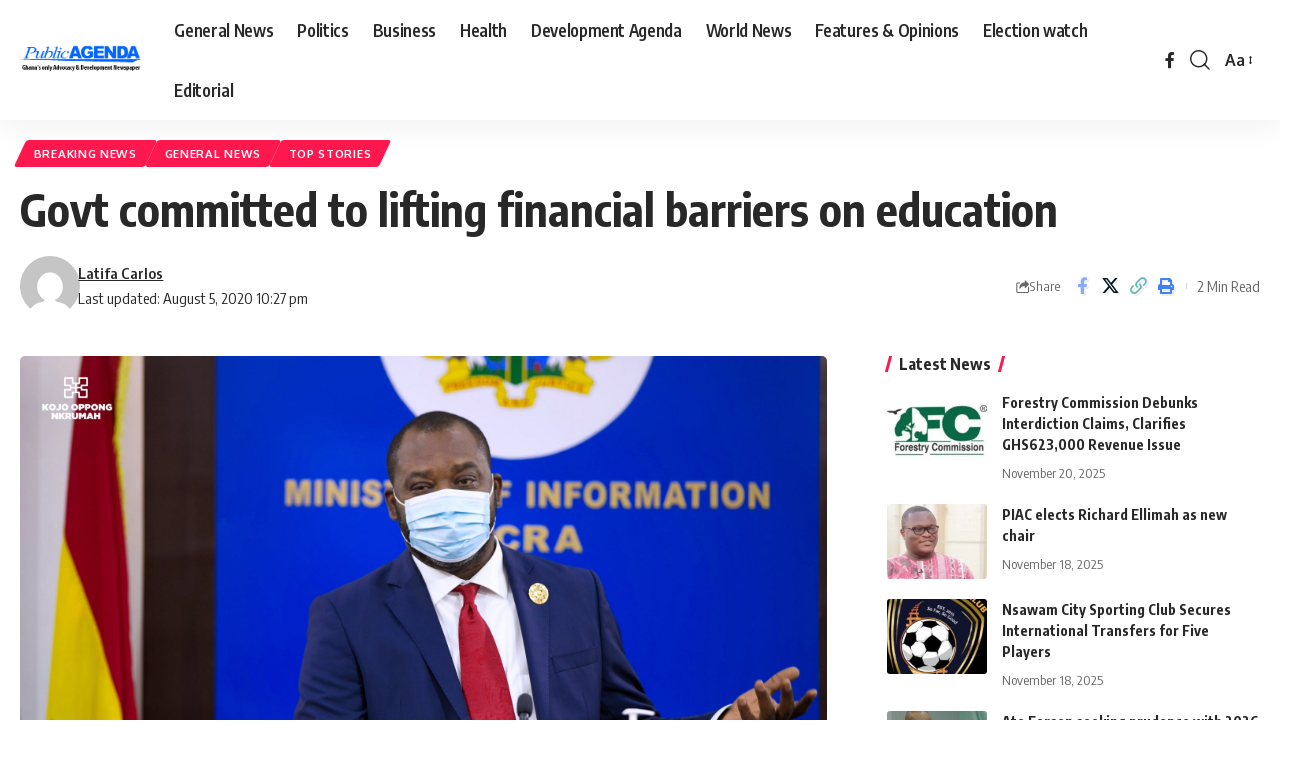

--- FILE ---
content_type: text/html; charset=UTF-8
request_url: https://www.publicagenda.news/govt-committed-to-lifting-financial-barriers-on-education/
body_size: 15636
content:
<!DOCTYPE html>
<html lang="en-US">
<head>
    <meta charset="UTF-8" />
    <meta http-equiv="X-UA-Compatible" content="IE=edge" />
	<meta name="viewport" content="width=device-width, initial-scale=1.0" />
    <link rel="profile" href="https://gmpg.org/xfn/11" />
	<title>Govt committed to lifting financial barriers on education &#8211; Public Agenda NewsPaper</title>
<meta name='robots' content='max-image-preview:large' />
	<style>img:is([sizes="auto" i], [sizes^="auto," i]) { contain-intrinsic-size: 3000px 1500px }</style>
	<link rel="preconnect" href="https://fonts.gstatic.com" crossorigin><link rel="preload" as="style" onload="this.onload=null;this.rel='stylesheet'" id="rb-preload-gfonts" href="https://fonts.googleapis.com/css?family=Oxygen%3A400%2C700%7CEncode+Sans+Condensed%3A400%2C500%2C600%2C700%2C800&amp;display=swap" crossorigin><noscript><link rel="stylesheet" href="https://fonts.googleapis.com/css?family=Oxygen%3A400%2C700%7CEncode+Sans+Condensed%3A400%2C500%2C600%2C700%2C800&amp;display=swap"></noscript><link rel='dns-prefetch' href='//www.googletagmanager.com' />
<link rel="alternate" type="application/rss+xml" title="Public Agenda NewsPaper &raquo; Feed" href="https://www.publicagenda.news/feed/" />
<link rel="alternate" type="application/rss+xml" title="Public Agenda NewsPaper &raquo; Comments Feed" href="https://www.publicagenda.news/comments/feed/" />
<meta name="description" content="Dr. Matthew Opoku Prempeh, Minister of Education has reiterated the government's resolve to lift financial barriers on education to increase access. He said the government was determined to ensure that every Ghanaian child achieved the dream of attaining higher levels of education to enable him or her to contribute effectively to national"><script type="application/ld+json">{
    "@context": "https://schema.org",
    "@type": "Organization",
    "legalName": "Public Agenda NewsPaper",
    "url": "https://www.publicagenda.news/",
    "logo": "https://www.publicagenda.news/wp-content/uploads/2017/06/logo-1.png",
    "sameAs": [
        "https://web.facebook.com/publicagendanewspaper"
    ]
}</script>
<script>
window._wpemojiSettings = {"baseUrl":"https:\/\/s.w.org\/images\/core\/emoji\/16.0.1\/72x72\/","ext":".png","svgUrl":"https:\/\/s.w.org\/images\/core\/emoji\/16.0.1\/svg\/","svgExt":".svg","source":{"concatemoji":"https:\/\/www.publicagenda.news\/wp-includes\/js\/wp-emoji-release.min.js?ver=9f41168e6244502289f0d0f1be934998"}};
/*! This file is auto-generated */
!function(s,n){var o,i,e;function c(e){try{var t={supportTests:e,timestamp:(new Date).valueOf()};sessionStorage.setItem(o,JSON.stringify(t))}catch(e){}}function p(e,t,n){e.clearRect(0,0,e.canvas.width,e.canvas.height),e.fillText(t,0,0);var t=new Uint32Array(e.getImageData(0,0,e.canvas.width,e.canvas.height).data),a=(e.clearRect(0,0,e.canvas.width,e.canvas.height),e.fillText(n,0,0),new Uint32Array(e.getImageData(0,0,e.canvas.width,e.canvas.height).data));return t.every(function(e,t){return e===a[t]})}function u(e,t){e.clearRect(0,0,e.canvas.width,e.canvas.height),e.fillText(t,0,0);for(var n=e.getImageData(16,16,1,1),a=0;a<n.data.length;a++)if(0!==n.data[a])return!1;return!0}function f(e,t,n,a){switch(t){case"flag":return n(e,"\ud83c\udff3\ufe0f\u200d\u26a7\ufe0f","\ud83c\udff3\ufe0f\u200b\u26a7\ufe0f")?!1:!n(e,"\ud83c\udde8\ud83c\uddf6","\ud83c\udde8\u200b\ud83c\uddf6")&&!n(e,"\ud83c\udff4\udb40\udc67\udb40\udc62\udb40\udc65\udb40\udc6e\udb40\udc67\udb40\udc7f","\ud83c\udff4\u200b\udb40\udc67\u200b\udb40\udc62\u200b\udb40\udc65\u200b\udb40\udc6e\u200b\udb40\udc67\u200b\udb40\udc7f");case"emoji":return!a(e,"\ud83e\udedf")}return!1}function g(e,t,n,a){var r="undefined"!=typeof WorkerGlobalScope&&self instanceof WorkerGlobalScope?new OffscreenCanvas(300,150):s.createElement("canvas"),o=r.getContext("2d",{willReadFrequently:!0}),i=(o.textBaseline="top",o.font="600 32px Arial",{});return e.forEach(function(e){i[e]=t(o,e,n,a)}),i}function t(e){var t=s.createElement("script");t.src=e,t.defer=!0,s.head.appendChild(t)}"undefined"!=typeof Promise&&(o="wpEmojiSettingsSupports",i=["flag","emoji"],n.supports={everything:!0,everythingExceptFlag:!0},e=new Promise(function(e){s.addEventListener("DOMContentLoaded",e,{once:!0})}),new Promise(function(t){var n=function(){try{var e=JSON.parse(sessionStorage.getItem(o));if("object"==typeof e&&"number"==typeof e.timestamp&&(new Date).valueOf()<e.timestamp+604800&&"object"==typeof e.supportTests)return e.supportTests}catch(e){}return null}();if(!n){if("undefined"!=typeof Worker&&"undefined"!=typeof OffscreenCanvas&&"undefined"!=typeof URL&&URL.createObjectURL&&"undefined"!=typeof Blob)try{var e="postMessage("+g.toString()+"("+[JSON.stringify(i),f.toString(),p.toString(),u.toString()].join(",")+"));",a=new Blob([e],{type:"text/javascript"}),r=new Worker(URL.createObjectURL(a),{name:"wpTestEmojiSupports"});return void(r.onmessage=function(e){c(n=e.data),r.terminate(),t(n)})}catch(e){}c(n=g(i,f,p,u))}t(n)}).then(function(e){for(var t in e)n.supports[t]=e[t],n.supports.everything=n.supports.everything&&n.supports[t],"flag"!==t&&(n.supports.everythingExceptFlag=n.supports.everythingExceptFlag&&n.supports[t]);n.supports.everythingExceptFlag=n.supports.everythingExceptFlag&&!n.supports.flag,n.DOMReady=!1,n.readyCallback=function(){n.DOMReady=!0}}).then(function(){return e}).then(function(){var e;n.supports.everything||(n.readyCallback(),(e=n.source||{}).concatemoji?t(e.concatemoji):e.wpemoji&&e.twemoji&&(t(e.twemoji),t(e.wpemoji)))}))}((window,document),window._wpemojiSettings);
</script>
<style id='wp-emoji-styles-inline-css'>

	img.wp-smiley, img.emoji {
		display: inline !important;
		border: none !important;
		box-shadow: none !important;
		height: 1em !important;
		width: 1em !important;
		margin: 0 0.07em !important;
		vertical-align: -0.1em !important;
		background: none !important;
		padding: 0 !important;
	}
</style>
<link rel='stylesheet' id='wp-block-library-css' href='https://www.publicagenda.news/wp-includes/css/dist/block-library/style.min.css?ver=9f41168e6244502289f0d0f1be934998' media='all' />
<style id='classic-theme-styles-inline-css'>
/*! This file is auto-generated */
.wp-block-button__link{color:#fff;background-color:#32373c;border-radius:9999px;box-shadow:none;text-decoration:none;padding:calc(.667em + 2px) calc(1.333em + 2px);font-size:1.125em}.wp-block-file__button{background:#32373c;color:#fff;text-decoration:none}
</style>
<style id='global-styles-inline-css'>
:root{--wp--preset--aspect-ratio--square: 1;--wp--preset--aspect-ratio--4-3: 4/3;--wp--preset--aspect-ratio--3-4: 3/4;--wp--preset--aspect-ratio--3-2: 3/2;--wp--preset--aspect-ratio--2-3: 2/3;--wp--preset--aspect-ratio--16-9: 16/9;--wp--preset--aspect-ratio--9-16: 9/16;--wp--preset--color--black: #000000;--wp--preset--color--cyan-bluish-gray: #abb8c3;--wp--preset--color--white: #ffffff;--wp--preset--color--pale-pink: #f78da7;--wp--preset--color--vivid-red: #cf2e2e;--wp--preset--color--luminous-vivid-orange: #ff6900;--wp--preset--color--luminous-vivid-amber: #fcb900;--wp--preset--color--light-green-cyan: #7bdcb5;--wp--preset--color--vivid-green-cyan: #00d084;--wp--preset--color--pale-cyan-blue: #8ed1fc;--wp--preset--color--vivid-cyan-blue: #0693e3;--wp--preset--color--vivid-purple: #9b51e0;--wp--preset--gradient--vivid-cyan-blue-to-vivid-purple: linear-gradient(135deg,rgba(6,147,227,1) 0%,rgb(155,81,224) 100%);--wp--preset--gradient--light-green-cyan-to-vivid-green-cyan: linear-gradient(135deg,rgb(122,220,180) 0%,rgb(0,208,130) 100%);--wp--preset--gradient--luminous-vivid-amber-to-luminous-vivid-orange: linear-gradient(135deg,rgba(252,185,0,1) 0%,rgba(255,105,0,1) 100%);--wp--preset--gradient--luminous-vivid-orange-to-vivid-red: linear-gradient(135deg,rgba(255,105,0,1) 0%,rgb(207,46,46) 100%);--wp--preset--gradient--very-light-gray-to-cyan-bluish-gray: linear-gradient(135deg,rgb(238,238,238) 0%,rgb(169,184,195) 100%);--wp--preset--gradient--cool-to-warm-spectrum: linear-gradient(135deg,rgb(74,234,220) 0%,rgb(151,120,209) 20%,rgb(207,42,186) 40%,rgb(238,44,130) 60%,rgb(251,105,98) 80%,rgb(254,248,76) 100%);--wp--preset--gradient--blush-light-purple: linear-gradient(135deg,rgb(255,206,236) 0%,rgb(152,150,240) 100%);--wp--preset--gradient--blush-bordeaux: linear-gradient(135deg,rgb(254,205,165) 0%,rgb(254,45,45) 50%,rgb(107,0,62) 100%);--wp--preset--gradient--luminous-dusk: linear-gradient(135deg,rgb(255,203,112) 0%,rgb(199,81,192) 50%,rgb(65,88,208) 100%);--wp--preset--gradient--pale-ocean: linear-gradient(135deg,rgb(255,245,203) 0%,rgb(182,227,212) 50%,rgb(51,167,181) 100%);--wp--preset--gradient--electric-grass: linear-gradient(135deg,rgb(202,248,128) 0%,rgb(113,206,126) 100%);--wp--preset--gradient--midnight: linear-gradient(135deg,rgb(2,3,129) 0%,rgb(40,116,252) 100%);--wp--preset--font-size--small: 13px;--wp--preset--font-size--medium: 20px;--wp--preset--font-size--large: 36px;--wp--preset--font-size--x-large: 42px;--wp--preset--spacing--20: 0.44rem;--wp--preset--spacing--30: 0.67rem;--wp--preset--spacing--40: 1rem;--wp--preset--spacing--50: 1.5rem;--wp--preset--spacing--60: 2.25rem;--wp--preset--spacing--70: 3.38rem;--wp--preset--spacing--80: 5.06rem;--wp--preset--shadow--natural: 6px 6px 9px rgba(0, 0, 0, 0.2);--wp--preset--shadow--deep: 12px 12px 50px rgba(0, 0, 0, 0.4);--wp--preset--shadow--sharp: 6px 6px 0px rgba(0, 0, 0, 0.2);--wp--preset--shadow--outlined: 6px 6px 0px -3px rgba(255, 255, 255, 1), 6px 6px rgba(0, 0, 0, 1);--wp--preset--shadow--crisp: 6px 6px 0px rgba(0, 0, 0, 1);}:where(.is-layout-flex){gap: 0.5em;}:where(.is-layout-grid){gap: 0.5em;}body .is-layout-flex{display: flex;}.is-layout-flex{flex-wrap: wrap;align-items: center;}.is-layout-flex > :is(*, div){margin: 0;}body .is-layout-grid{display: grid;}.is-layout-grid > :is(*, div){margin: 0;}:where(.wp-block-columns.is-layout-flex){gap: 2em;}:where(.wp-block-columns.is-layout-grid){gap: 2em;}:where(.wp-block-post-template.is-layout-flex){gap: 1.25em;}:where(.wp-block-post-template.is-layout-grid){gap: 1.25em;}.has-black-color{color: var(--wp--preset--color--black) !important;}.has-cyan-bluish-gray-color{color: var(--wp--preset--color--cyan-bluish-gray) !important;}.has-white-color{color: var(--wp--preset--color--white) !important;}.has-pale-pink-color{color: var(--wp--preset--color--pale-pink) !important;}.has-vivid-red-color{color: var(--wp--preset--color--vivid-red) !important;}.has-luminous-vivid-orange-color{color: var(--wp--preset--color--luminous-vivid-orange) !important;}.has-luminous-vivid-amber-color{color: var(--wp--preset--color--luminous-vivid-amber) !important;}.has-light-green-cyan-color{color: var(--wp--preset--color--light-green-cyan) !important;}.has-vivid-green-cyan-color{color: var(--wp--preset--color--vivid-green-cyan) !important;}.has-pale-cyan-blue-color{color: var(--wp--preset--color--pale-cyan-blue) !important;}.has-vivid-cyan-blue-color{color: var(--wp--preset--color--vivid-cyan-blue) !important;}.has-vivid-purple-color{color: var(--wp--preset--color--vivid-purple) !important;}.has-black-background-color{background-color: var(--wp--preset--color--black) !important;}.has-cyan-bluish-gray-background-color{background-color: var(--wp--preset--color--cyan-bluish-gray) !important;}.has-white-background-color{background-color: var(--wp--preset--color--white) !important;}.has-pale-pink-background-color{background-color: var(--wp--preset--color--pale-pink) !important;}.has-vivid-red-background-color{background-color: var(--wp--preset--color--vivid-red) !important;}.has-luminous-vivid-orange-background-color{background-color: var(--wp--preset--color--luminous-vivid-orange) !important;}.has-luminous-vivid-amber-background-color{background-color: var(--wp--preset--color--luminous-vivid-amber) !important;}.has-light-green-cyan-background-color{background-color: var(--wp--preset--color--light-green-cyan) !important;}.has-vivid-green-cyan-background-color{background-color: var(--wp--preset--color--vivid-green-cyan) !important;}.has-pale-cyan-blue-background-color{background-color: var(--wp--preset--color--pale-cyan-blue) !important;}.has-vivid-cyan-blue-background-color{background-color: var(--wp--preset--color--vivid-cyan-blue) !important;}.has-vivid-purple-background-color{background-color: var(--wp--preset--color--vivid-purple) !important;}.has-black-border-color{border-color: var(--wp--preset--color--black) !important;}.has-cyan-bluish-gray-border-color{border-color: var(--wp--preset--color--cyan-bluish-gray) !important;}.has-white-border-color{border-color: var(--wp--preset--color--white) !important;}.has-pale-pink-border-color{border-color: var(--wp--preset--color--pale-pink) !important;}.has-vivid-red-border-color{border-color: var(--wp--preset--color--vivid-red) !important;}.has-luminous-vivid-orange-border-color{border-color: var(--wp--preset--color--luminous-vivid-orange) !important;}.has-luminous-vivid-amber-border-color{border-color: var(--wp--preset--color--luminous-vivid-amber) !important;}.has-light-green-cyan-border-color{border-color: var(--wp--preset--color--light-green-cyan) !important;}.has-vivid-green-cyan-border-color{border-color: var(--wp--preset--color--vivid-green-cyan) !important;}.has-pale-cyan-blue-border-color{border-color: var(--wp--preset--color--pale-cyan-blue) !important;}.has-vivid-cyan-blue-border-color{border-color: var(--wp--preset--color--vivid-cyan-blue) !important;}.has-vivid-purple-border-color{border-color: var(--wp--preset--color--vivid-purple) !important;}.has-vivid-cyan-blue-to-vivid-purple-gradient-background{background: var(--wp--preset--gradient--vivid-cyan-blue-to-vivid-purple) !important;}.has-light-green-cyan-to-vivid-green-cyan-gradient-background{background: var(--wp--preset--gradient--light-green-cyan-to-vivid-green-cyan) !important;}.has-luminous-vivid-amber-to-luminous-vivid-orange-gradient-background{background: var(--wp--preset--gradient--luminous-vivid-amber-to-luminous-vivid-orange) !important;}.has-luminous-vivid-orange-to-vivid-red-gradient-background{background: var(--wp--preset--gradient--luminous-vivid-orange-to-vivid-red) !important;}.has-very-light-gray-to-cyan-bluish-gray-gradient-background{background: var(--wp--preset--gradient--very-light-gray-to-cyan-bluish-gray) !important;}.has-cool-to-warm-spectrum-gradient-background{background: var(--wp--preset--gradient--cool-to-warm-spectrum) !important;}.has-blush-light-purple-gradient-background{background: var(--wp--preset--gradient--blush-light-purple) !important;}.has-blush-bordeaux-gradient-background{background: var(--wp--preset--gradient--blush-bordeaux) !important;}.has-luminous-dusk-gradient-background{background: var(--wp--preset--gradient--luminous-dusk) !important;}.has-pale-ocean-gradient-background{background: var(--wp--preset--gradient--pale-ocean) !important;}.has-electric-grass-gradient-background{background: var(--wp--preset--gradient--electric-grass) !important;}.has-midnight-gradient-background{background: var(--wp--preset--gradient--midnight) !important;}.has-small-font-size{font-size: var(--wp--preset--font-size--small) !important;}.has-medium-font-size{font-size: var(--wp--preset--font-size--medium) !important;}.has-large-font-size{font-size: var(--wp--preset--font-size--large) !important;}.has-x-large-font-size{font-size: var(--wp--preset--font-size--x-large) !important;}
:where(.wp-block-post-template.is-layout-flex){gap: 1.25em;}:where(.wp-block-post-template.is-layout-grid){gap: 1.25em;}
:where(.wp-block-columns.is-layout-flex){gap: 2em;}:where(.wp-block-columns.is-layout-grid){gap: 2em;}
:root :where(.wp-block-pullquote){font-size: 1.5em;line-height: 1.6;}
</style>
<link rel='stylesheet' id='foxiz-elements-css' href='https://www.publicagenda.news/wp-content/plugins/foxiz-core/lib/foxiz-elements/public/style.css?ver=2.0' media='all' />

<link rel='stylesheet' id='foxiz-main-css' href='https://www.publicagenda.news/wp-content/themes/foxiz/assets/css/main.css?ver=2.6.1' media='all' />
<style id='foxiz-main-inline-css'>
[data-theme="dark"].is-hd-4 {--nav-bg: #191c20;--nav-bg-from: #191c20;--nav-bg-to: #191c20;}[data-theme="dark"].is-hd-5, [data-theme="dark"].is-hd-5:not(.sticky-on) {--nav-bg: #191c20;--nav-bg-from: #191c20;--nav-bg-to: #191c20;}:root {--topad-spacing :15px;--hyperlink-line-color :var(--g-color);--s-content-width : 760px;--max-width-wo-sb : 840px;--s10-feat-ratio :45%;--s11-feat-ratio :45%;--login-popup-w : 350px;}.search-header:before { background-repeat : no-repeat;background-size : cover;background-attachment : scroll;background-position : center center;}[data-theme="dark"] .search-header:before { background-repeat : no-repeat;background-size : cover;background-attachment : scroll;background-position : center center;}.footer-has-bg { background-color : #88888812;}#amp-mobile-version-switcher { display: none; }
</style>
<link rel='stylesheet' id='foxiz-print-css' href='https://www.publicagenda.news/wp-content/themes/foxiz/assets/css/print.css?ver=2.6.1' media='all' />
<link rel='stylesheet' id='foxiz-style-css' href='https://www.publicagenda.news/wp-content/themes/foxiz/style.css?ver=2.6.1' media='all' />
<script src="https://www.publicagenda.news/wp-includes/js/jquery/jquery.min.js?ver=3.7.1" id="jquery-core-js"></script>
<script src="https://www.publicagenda.news/wp-includes/js/jquery/jquery-migrate.min.js?ver=3.4.1" id="jquery-migrate-js"></script>

<!-- Google tag (gtag.js) snippet added by Site Kit -->
<!-- Google Analytics snippet added by Site Kit -->
<script src="https://www.googletagmanager.com/gtag/js?id=GT-WB73BLP5" id="google_gtagjs-js" async></script>
<script id="google_gtagjs-js-after">
window.dataLayer = window.dataLayer || [];function gtag(){dataLayer.push(arguments);}
gtag("set","linker",{"domains":["www.publicagenda.news"]});
gtag("js", new Date());
gtag("set", "developer_id.dZTNiMT", true);
gtag("config", "GT-WB73BLP5");
 window._googlesitekit = window._googlesitekit || {}; window._googlesitekit.throttledEvents = []; window._googlesitekit.gtagEvent = (name, data) => { var key = JSON.stringify( { name, data } ); if ( !! window._googlesitekit.throttledEvents[ key ] ) { return; } window._googlesitekit.throttledEvents[ key ] = true; setTimeout( () => { delete window._googlesitekit.throttledEvents[ key ]; }, 5 ); gtag( "event", name, { ...data, event_source: "site-kit" } ); };
</script>
<link rel="preload" href="https://www.publicagenda.news/wp-content/themes/foxiz/assets/fonts/icons.woff2?ver=2.5.0" as="font" type="font/woff2" crossorigin="anonymous"> <link rel="https://api.w.org/" href="https://www.publicagenda.news/wp-json/" /><link rel="alternate" title="JSON" type="application/json" href="https://www.publicagenda.news/wp-json/wp/v2/posts/8338" /><link rel="EditURI" type="application/rsd+xml" title="RSD" href="https://www.publicagenda.news/xmlrpc.php?rsd" />

<link rel="canonical" href="https://www.publicagenda.news/govt-committed-to-lifting-financial-barriers-on-education/" />
<link rel='shortlink' href='https://www.publicagenda.news/?p=8338' />
<link rel="alternate" title="oEmbed (JSON)" type="application/json+oembed" href="https://www.publicagenda.news/wp-json/oembed/1.0/embed?url=https%3A%2F%2Fwww.publicagenda.news%2Fgovt-committed-to-lifting-financial-barriers-on-education%2F" />
<link rel="alternate" title="oEmbed (XML)" type="text/xml+oembed" href="https://www.publicagenda.news/wp-json/oembed/1.0/embed?url=https%3A%2F%2Fwww.publicagenda.news%2Fgovt-committed-to-lifting-financial-barriers-on-education%2F&#038;format=xml" />
<meta name="generator" content="Site Kit by Google 1.166.0" />
<!-- Google AdSense meta tags added by Site Kit -->
<meta name="google-adsense-platform-account" content="ca-host-pub-2644536267352236">
<meta name="google-adsense-platform-domain" content="sitekit.withgoogle.com">
<!-- End Google AdSense meta tags added by Site Kit -->
<meta name="generator" content="Elementor 3.33.2; features: e_font_icon_svg, additional_custom_breakpoints; settings: css_print_method-external, google_font-enabled, font_display-swap">
<script type="application/ld+json">{
    "@context": "https://schema.org",
    "@type": "WebSite",
    "@id": "https://www.publicagenda.news/#website",
    "url": "https://www.publicagenda.news/",
    "name": "Public Agenda NewsPaper",
    "potentialAction": {
        "@type": "SearchAction",
        "target": "https://www.publicagenda.news/?s={search_term_string}",
        "query-input": "required name=search_term_string"
    }
}</script>
			<style>
				.e-con.e-parent:nth-of-type(n+4):not(.e-lazyloaded):not(.e-no-lazyload),
				.e-con.e-parent:nth-of-type(n+4):not(.e-lazyloaded):not(.e-no-lazyload) * {
					background-image: none !important;
				}
				@media screen and (max-height: 1024px) {
					.e-con.e-parent:nth-of-type(n+3):not(.e-lazyloaded):not(.e-no-lazyload),
					.e-con.e-parent:nth-of-type(n+3):not(.e-lazyloaded):not(.e-no-lazyload) * {
						background-image: none !important;
					}
				}
				@media screen and (max-height: 640px) {
					.e-con.e-parent:nth-of-type(n+2):not(.e-lazyloaded):not(.e-no-lazyload),
					.e-con.e-parent:nth-of-type(n+2):not(.e-lazyloaded):not(.e-no-lazyload) * {
						background-image: none !important;
					}
				}
			</style>
			<script type="application/ld+json">{
    "@context": "https://schema.org",
    "@type": "Article",
    "headline": "Govt committed to lifting financial barriers on education",
    "description": "Dr. Matthew Opoku Prempeh, Minister of Education has reiterated the government's resolve to lift financial barriers on education to increase access. He said the government was determined to ensure that every Ghanaian child achieved the dream of attaining higher levels of education to enable him or her to contribute effectively to national",
    "mainEntityOfPage": {
        "@type": "WebPage",
        "@id": "https://www.publicagenda.news/govt-committed-to-lifting-financial-barriers-on-education/"
    },
    "author": {
        "@type": "Person",
        "name": "Latifa Carlos",
        "url": "https://www.publicagenda.news/author/latifa/"
    },
    "publisher": {
        "@type": "Organization",
        "name": "Public Agenda NewsPaper",
        "url": "https://www.publicagenda.news/",
        "logo": {
            "@type": "ImageObject",
            "url": "https://www.publicagenda.news/wp-content/uploads/2017/06/logo-1.png"
        }
    },
    "dateModified": "2020-08-05T22:27:12+00:00",
    "datePublished": "2020-08-05T22:27:09+00:00",
    "image": {
        "@type": "ImageObject",
        "url": "https://www.publicagenda.news/wp-content/uploads/2020/08/Dr-Matthew-Opoku-Prempeh-Edu.-Minister.jpg",
        "width": "2048",
        "height": "1462"
    },
    "commentCount": 0,
    "articleSection": [
        "Breaking News",
        "General News",
        "top stories"
    ]
}</script>
<meta property="og:description" content="Dr. Matthew Opoku Prempeh, Minister of Education has reiterated the government&#039;s resolve to lift financial barriers on education to increase access. He said the government was determined to ensure …"/>
<meta property="og:site_name" content="Public Agenda NewsPaper"/>
<meta property="og:locale" content="en-US"/>
<meta property="fb:facebook_app_id" content=""/>
<meta property="og:type" content="article"/>
<meta property="og:title" content="Govt committed to lifting financial barriers on education"/>
<meta property="og:url" content="https://www.publicagenda.news/govt-committed-to-lifting-financial-barriers-on-education/"/>
<meta property="og:image" content="https://www.publicagenda.news/wp-content/uploads/2020/08/Dr-Matthew-Opoku-Prempeh-Edu.-Minister.jpg"/>
<meta property="og:image:width" content="2048"/>
<meta property="og:image:height" content="1462"/>
<meta property="og:image:alt" content="Dr Matthew Opoku-Prempeh, Edu. Minister"/>
<meta property="article:published_time" content="2020-08-05T22:27:09+00:00"/>
<meta property="article:modified_time" content="2020-08-05T22:27:12+00:00"/>
<meta name="author" content="Latifa Carlos"/>
<meta name="twitter:card" content="summary_large_image"/>
<meta name="twitter:creator" content="@"/>
<meta name="twitter:label1" content="Written by"/>
<meta name="twitter:data1" content="Latifa Carlos"/>
<meta name="twitter:label2" content="Est. reading time"/>
<meta name="twitter:data2" content="2 minutes"/>
<meta property="og:image:secure_url" content="https://www.publicagenda.news/wp-content/uploads/2020/08/Dr-Matthew-Opoku-Prempeh-Edu.-Minister.jpg"/>
<link rel="icon" href="https://www.publicagenda.news/wp-content/uploads/2023/09/FAV.png" sizes="32x32" />
<link rel="icon" href="https://www.publicagenda.news/wp-content/uploads/2023/09/FAV.png" sizes="192x192" />
<link rel="apple-touch-icon" href="https://www.publicagenda.news/wp-content/uploads/2023/09/FAV.png" />
<meta name="msapplication-TileImage" content="https://www.publicagenda.news/wp-content/uploads/2023/09/FAV.png" />
</head>
<body class="wp-singular post-template-default single single-post postid-8338 single-format-standard wp-embed-responsive wp-theme-foxiz personalized-all elementor-default elementor-kit-13333 menu-ani-1 hover-ani-1 btn-ani-1 btn-transform-1 is-rm-1 lmeta-dot loader-1 dark-sw-1 is-hd-1 is-standard-1 is-backtop none-m-backtop  is-mstick is-smart-sticky" data-theme="default">
<div class="site-outer">
			<div id="site-header" class="header-wrap rb-section header-set-1 header-1 header-wrapper style-shadow has-quick-menu">
					<div class="reading-indicator"><span id="reading-progress"></span></div>
					<div id="navbar-outer" class="navbar-outer">
				<div id="sticky-holder" class="sticky-holder">
					<div class="navbar-wrap">
						<div class="rb-container edge-padding">
							<div class="navbar-inner">
								<div class="navbar-left">
											<div class="logo-wrap is-image-logo site-branding">
			<a href="https://www.publicagenda.news/" class="logo" title="Public Agenda NewsPaper">
				<img class="logo-default" data-mode="default" height="147" width="300" src="https://www.publicagenda.news/wp-content/uploads/2017/06/logo-1.png" alt="Public Agenda NewsPaper" decoding="async" loading="eager"><img class="logo-dark" data-mode="dark" height="147" width="300" src="https://www.publicagenda.news/wp-content/uploads/2017/06/logo-1.png" alt="Public Agenda NewsPaper" decoding="async" loading="eager">			</a>
		</div>
				<nav id="site-navigation" class="main-menu-wrap" aria-label="main menu"><ul id="menu-main-menu-1" class="main-menu rb-menu large-menu" itemscope itemtype="https://www.schema.org/SiteNavigationElement"><li class="menu-item menu-item-type-taxonomy menu-item-object-category current-post-ancestor current-menu-parent current-post-parent menu-item-13442"><a href="https://www.publicagenda.news/category/general-news/"><span>General News</span></a></li>
<li class="menu-item menu-item-type-taxonomy menu-item-object-category menu-item-13449"><a href="https://www.publicagenda.news/category/politics/"><span>Politics</span></a></li>
<li class="menu-item menu-item-type-taxonomy menu-item-object-category menu-item-13444"><a href="https://www.publicagenda.news/category/business/"><span>Business</span></a></li>
<li class="menu-item menu-item-type-taxonomy menu-item-object-category menu-item-13446"><a href="https://www.publicagenda.news/category/health/"><span>Health</span></a></li>
<li class="menu-item menu-item-type-taxonomy menu-item-object-category menu-item-13443"><a href="https://www.publicagenda.news/category/development-agenda/"><span>Development Agenda</span></a></li>
<li class="menu-item menu-item-type-taxonomy menu-item-object-category menu-item-13445"><a href="https://www.publicagenda.news/category/world-news/"><span>World News</span></a></li>
<li class="menu-item menu-item-type-taxonomy menu-item-object-category menu-item-13447"><a href="https://www.publicagenda.news/category/features-opinions/"><span>Features &amp; Opinions</span></a></li>
<li class="menu-item menu-item-type-taxonomy menu-item-object-category menu-item-13448"><a href="https://www.publicagenda.news/category/election-watch/"><span>Election watch</span></a></li>
<li class="menu-item menu-item-type-taxonomy menu-item-object-category menu-item-13503"><a href="https://www.publicagenda.news/category/editorial/"><span>Editorial</span></a></li>
</ul></nav>
										</div>
								<div class="navbar-right">
												<div class="header-social-list wnav-holder"><a class="social-link-facebook" aria-label="Facebook" data-title="Facebook" href="https://web.facebook.com/publicagendanewspaper" target="_blank" rel="noopener nofollow"><i class="rbi rbi-facebook" aria-hidden="true"></i></a></div>
				<div class="wnav-holder w-header-search header-dropdown-outer">
			<a href="#" data-title="Search" class="icon-holder header-element search-btn search-trigger" aria-label="search">
				<i class="rbi rbi-search wnav-icon" aria-hidden="true"></i>							</a>
							<div class="header-dropdown">
					<div class="header-search-form is-icon-layout">
						<form method="get" action="https://www.publicagenda.news/" class="rb-search-form"  data-search="post" data-limit="0" data-follow="0" data-tax="category" data-dsource="0"  data-ptype=""><div class="search-form-inner"><span class="search-icon"><i class="rbi rbi-search" aria-hidden="true"></i></span><span class="search-text"><input type="text" class="field" placeholder="Search Headlines, News..." value="" name="s"/></span><span class="rb-search-submit"><input type="submit" value="Search"/><i class="rbi rbi-cright" aria-hidden="true"></i></span></div></form>					</div>
				</div>
					</div>
				<div class="wnav-holder font-resizer">
			<a href="#" class="font-resizer-trigger" data-title="Font Resizer"><span class="screen-reader-text">Font Resizer</span><strong>Aa</strong></a>
		</div>
										</div>
							</div>
						</div>
					</div>
							<div id="header-mobile" class="header-mobile mh-style-shadow">
		<div class="header-mobile-wrap">
						<div class="mbnav edge-padding">
			<div class="navbar-left">
						<div class="mobile-toggle-wrap">
							<a href="#" class="mobile-menu-trigger" aria-label="mobile trigger">		<span class="burger-icon"><span></span><span></span><span></span></span>
	</a>
					</div>
			<div class="mobile-logo-wrap is-image-logo site-branding">
			<a href="https://www.publicagenda.news/" title="Public Agenda NewsPaper">
				<img class="logo-default" data-mode="default" height="116" width="400" src="https://www.publicagenda.news/wp-content/uploads/2023/09/public-agenda-logo.png" alt="Public Agenda NewsPaper" decoding="async" loading="eager"><img class="logo-dark" data-mode="dark" height="116" width="400" src="https://www.publicagenda.news/wp-content/uploads/2023/09/public-agenda-logo.png" alt="Public Agenda NewsPaper" decoding="async" loading="eager">			</a>
		</div>
					</div>
			<div class="navbar-right">
						<a href="#" class="mobile-menu-trigger mobile-search-icon" aria-label="search"><i class="rbi rbi-search wnav-icon" aria-hidden="true"></i></a>
			<div class="wnav-holder font-resizer">
			<a href="#" class="font-resizer-trigger" data-title="Font Resizer"><span class="screen-reader-text">Font Resizer</span><strong>Aa</strong></a>
		</div>
					</div>
		</div>
	<div class="mobile-qview"><ul id="menu-main-menu-2" class="mobile-qview-inner"><li class="menu-item menu-item-type-taxonomy menu-item-object-category current-post-ancestor current-menu-parent current-post-parent menu-item-13442"><a href="https://www.publicagenda.news/category/general-news/"><span>General News</span></a></li>
<li class="menu-item menu-item-type-taxonomy menu-item-object-category menu-item-13449"><a href="https://www.publicagenda.news/category/politics/"><span>Politics</span></a></li>
<li class="menu-item menu-item-type-taxonomy menu-item-object-category menu-item-13444"><a href="https://www.publicagenda.news/category/business/"><span>Business</span></a></li>
<li class="menu-item menu-item-type-taxonomy menu-item-object-category menu-item-13446"><a href="https://www.publicagenda.news/category/health/"><span>Health</span></a></li>
<li class="menu-item menu-item-type-taxonomy menu-item-object-category menu-item-13443"><a href="https://www.publicagenda.news/category/development-agenda/"><span>Development Agenda</span></a></li>
<li class="menu-item menu-item-type-taxonomy menu-item-object-category menu-item-13445"><a href="https://www.publicagenda.news/category/world-news/"><span>World News</span></a></li>
<li class="menu-item menu-item-type-taxonomy menu-item-object-category menu-item-13447"><a href="https://www.publicagenda.news/category/features-opinions/"><span>Features &amp; Opinions</span></a></li>
<li class="menu-item menu-item-type-taxonomy menu-item-object-category menu-item-13448"><a href="https://www.publicagenda.news/category/election-watch/"><span>Election watch</span></a></li>
<li class="menu-item menu-item-type-taxonomy menu-item-object-category menu-item-13503"><a href="https://www.publicagenda.news/category/editorial/"><span>Editorial</span></a></li>
</ul></div>			</div>
					<div class="mobile-collapse">
			<div class="collapse-holder">
				<div class="collapse-inner">
											<div class="mobile-search-form edge-padding">		<div class="header-search-form is-form-layout">
							<span class="h5">Search</span>
			<form method="get" action="https://www.publicagenda.news/" class="rb-search-form"  data-search="post" data-limit="0" data-follow="0" data-tax="category" data-dsource="0"  data-ptype=""><div class="search-form-inner"><span class="search-icon"><i class="rbi rbi-search" aria-hidden="true"></i></span><span class="search-text"><input type="text" class="field" placeholder="Search Headlines, News..." value="" name="s"/></span><span class="rb-search-submit"><input type="submit" value="Search"/><i class="rbi rbi-cright" aria-hidden="true"></i></span></div></form>		</div>
		</div>
										<nav class="mobile-menu-wrap edge-padding">
						<ul id="mobile-menu" class="mobile-menu"><li class="menu-item menu-item-type-taxonomy menu-item-object-category current-post-ancestor current-menu-parent current-post-parent menu-item-13442"><a href="https://www.publicagenda.news/category/general-news/"><span>General News</span></a></li>
<li class="menu-item menu-item-type-taxonomy menu-item-object-category menu-item-13449"><a href="https://www.publicagenda.news/category/politics/"><span>Politics</span></a></li>
<li class="menu-item menu-item-type-taxonomy menu-item-object-category menu-item-13444"><a href="https://www.publicagenda.news/category/business/"><span>Business</span></a></li>
<li class="menu-item menu-item-type-taxonomy menu-item-object-category menu-item-13446"><a href="https://www.publicagenda.news/category/health/"><span>Health</span></a></li>
<li class="menu-item menu-item-type-taxonomy menu-item-object-category menu-item-13443"><a href="https://www.publicagenda.news/category/development-agenda/"><span>Development Agenda</span></a></li>
<li class="menu-item menu-item-type-taxonomy menu-item-object-category menu-item-13445"><a href="https://www.publicagenda.news/category/world-news/"><span>World News</span></a></li>
<li class="menu-item menu-item-type-taxonomy menu-item-object-category menu-item-13447"><a href="https://www.publicagenda.news/category/features-opinions/"><span>Features &amp; Opinions</span></a></li>
<li class="menu-item menu-item-type-taxonomy menu-item-object-category menu-item-13448"><a href="https://www.publicagenda.news/category/election-watch/"><span>Election watch</span></a></li>
<li class="menu-item menu-item-type-taxonomy menu-item-object-category menu-item-13503"><a href="https://www.publicagenda.news/category/editorial/"><span>Editorial</span></a></li>
</ul>					</nav>
										<div class="collapse-sections">
													<div class="mobile-socials">
								<span class="mobile-social-title h6">Follow US</span>
								<a class="social-link-facebook" aria-label="Facebook" data-title="Facebook" href="https://web.facebook.com/publicagendanewspaper" target="_blank" rel="noopener nofollow"><i class="rbi rbi-facebook" aria-hidden="true"></i></a>							</div>
											</div>
									</div>
			</div>
		</div>
			</div>
					</div>
			</div>
					</div>
		    <div class="site-wrap">		<div class="single-standard-1 is-sidebar-right sticky-sidebar">
			<div class="rb-s-container edge-padding">
				<article id="post-8338" class="post-8338 post type-post status-publish format-standard has-post-thumbnail category-breaking-news category-general-news category-top-stories">				<header class="single-header">
					<div class="s-cats ecat-bg-1 ecat-size-big"><div class="p-categories"><a class="p-category category-id-1041" href="https://www.publicagenda.news/category/breaking-news/" rel="category">Breaking News</a><a class="p-category category-id-26" href="https://www.publicagenda.news/category/general-news/" rel="category">General News</a><a class="p-category category-id-1991" href="https://www.publicagenda.news/category/top-stories/" rel="category">top stories</a></div></div>		<h1 class="s-title fw-headline">Govt committed to lifting financial barriers on education</h1>
				<div class="single-meta meta-s-default yes-0">
							<div class="smeta-in">
							<a class="meta-el meta-avatar" href="https://www.publicagenda.news/author/latifa/"><img alt='Latifa Carlos' src='https://secure.gravatar.com/avatar/1e690c47c114d618e5ac9e892bff2a3721bb0ecaeafd14b4b456888f0155fd7b?s=120&#038;d=mm&#038;r=g' srcset='https://secure.gravatar.com/avatar/1e690c47c114d618e5ac9e892bff2a3721bb0ecaeafd14b4b456888f0155fd7b?s=240&#038;d=mm&#038;r=g 2x' class='avatar avatar-120 photo' height='120' width='120' decoding='async'/></a>
							<div class="smeta-sec">
													<div class="smeta-bottom meta-text">
								<time class="updated-date" datetime="2020-08-05T22:27:12+00:00">Last updated: August 5, 2020 10:27 pm</time>
							</div>
												<div class="p-meta">
							<div class="meta-inner is-meta">		<div class="meta-el">
			<a class="meta-author-url meta-author" href="https://www.publicagenda.news/author/latifa/">Latifa Carlos</a>		</div>
		</div>
						</div>
					</div>
				</div>
							<div class="smeta-extra">		<div class="t-shared-sec tooltips-n has-read-meta is-color">
			<div class="t-shared-header is-meta">
				<i class="rbi rbi-share" aria-hidden="true"></i><span class="share-label">Share</span>
			</div>
			<div class="effect-fadeout">			<a class="share-action share-trigger icon-facebook" aria-label="Share on Facebook" href="https://www.facebook.com/sharer.php?u=https%3A%2F%2Fwww.publicagenda.news%2Fgovt-committed-to-lifting-financial-barriers-on-education%2F" data-title="Facebook" rel="nofollow"><i class="rbi rbi-facebook" aria-hidden="true"></i></a>
				<a class="share-action share-trigger icon-twitter" aria-label="Share on X" href="https://twitter.com/intent/tweet?text=Govt+committed+to+lifting+financial+barriers+on+education&amp;url=https%3A%2F%2Fwww.publicagenda.news%2Fgovt-committed-to-lifting-financial-barriers-on-education%2F&amp;via=" data-title="X" rel="nofollow">
			<i class="rbi rbi-twitter" aria-hidden="true"></i></a>
					<a class="share-action icon-copy copy-trigger" aria-label="Copy Link" href="#" data-copied="Copied!" data-link="https://www.publicagenda.news/govt-committed-to-lifting-financial-barriers-on-education/" rel="nofollow" data-copy="Copy Link"><i class="rbi rbi-link-o" aria-hidden="true"></i></a>
					<a class="share-action icon-print" aria-label="Print" rel="nofollow" href="javascript:if(window.print)window.print()" data-title="Print"><i class="rbi rbi-print" aria-hidden="true"></i></a>
					<a class="share-action native-share-trigger more-icon" aria-label="More" href="#" data-link="https://www.publicagenda.news/govt-committed-to-lifting-financial-barriers-on-education/" data-ptitle="Govt committed to lifting financial barriers on education" data-title="More"  rel="nofollow"><i class="rbi rbi-more" aria-hidden="true"></i></a>
		</div>
		</div>
		<div class="single-right-meta single-time-read is-meta">		<div class="meta-el meta-read">2 Min Read</div>
		</div></div>
					</div>
						</header>
				<div class="grid-container">
					<div class="s-ct">
												<div class="s-feat-outer">
									<div class="s-feat">			<div class="featured-lightbox-trigger" data-source="https://www.publicagenda.news/wp-content/uploads/2020/08/Dr-Matthew-Opoku-Prempeh-Edu.-Minister.jpg" data-caption="Dr Matthew Opoku-Prempeh, Edu. Minister" data-attribution="">
				<img fetchpriority="high" width="860" height="614" src="https://www.publicagenda.news/wp-content/uploads/2020/08/Dr-Matthew-Opoku-Prempeh-Edu.-Minister.jpg" class="attachment-foxiz_crop_o1 size-foxiz_crop_o1 wp-post-image" alt="Dr Matthew Opoku-Prempeh, Edu. Minister" loading="eager" decoding="async" />			</div>
		</div>
		<div class="feat-caption meta-text"><span class="caption-text meta-bold">Dr Matthew Opoku-Prempeh, Edu. Minister</span></div>						</div>
								<div class="s-ct-wrap has-lsl">
			<div class="s-ct-inner">
						<div class="l-shared-sec-outer show-mobile">
			<div class="l-shared-sec">
				<div class="l-shared-header meta-text">
					<i class="rbi rbi-share" aria-hidden="true"></i><span class="share-label">SHARE</span>
				</div>
				<div class="l-shared-items effect-fadeout is-color">
								<a class="share-action share-trigger icon-facebook" aria-label="Share on Facebook" href="https://www.facebook.com/sharer.php?u=https%3A%2F%2Fwww.publicagenda.news%2Fgovt-committed-to-lifting-financial-barriers-on-education%2F" data-title="Facebook" data-gravity=w  rel="nofollow"><i class="rbi rbi-facebook" aria-hidden="true"></i></a>
				<a class="share-action share-trigger icon-twitter" aria-label="Share on X" href="https://twitter.com/intent/tweet?text=Govt+committed+to+lifting+financial+barriers+on+education&amp;url=https%3A%2F%2Fwww.publicagenda.news%2Fgovt-committed-to-lifting-financial-barriers-on-education%2F&amp;via=" data-title="X" data-gravity=w  rel="nofollow">
			<i class="rbi rbi-twitter" aria-hidden="true"></i></a>
					<a class="share-action icon-copy copy-trigger" aria-label="Copy Link" href="#" data-copied="Copied!" data-link="https://www.publicagenda.news/govt-committed-to-lifting-financial-barriers-on-education/" rel="nofollow" data-copy="Copy Link" data-gravity=w ><i class="rbi rbi-link-o" aria-hidden="true"></i></a>
					<a class="share-action icon-print" aria-label="Print" rel="nofollow" href="javascript:if(window.print)window.print()" data-title="Print" data-gravity=w ><i class="rbi rbi-print" aria-hidden="true"></i></a>
					<a class="share-action native-share-trigger more-icon" aria-label="More" href="#" data-link="https://www.publicagenda.news/govt-committed-to-lifting-financial-barriers-on-education/" data-ptitle="Govt committed to lifting financial barriers on education" data-title="More"  data-gravity=w  rel="nofollow"><i class="rbi rbi-more" aria-hidden="true"></i></a>
						</div>
			</div>
		</div>
						<div class="e-ct-outer">
							<div class="entry-content rbct clearfix"><p><a target="_blank" href="https://www.ghanaweb.com/GhanaHomePage/people/person.php?ID=1212" rel="noreferrer noopener">Dr. Matthew Opoku Prempeh</a>, Minister of Education has reiterated the government’s resolve to lift financial barriers on education to increase access.</p>



<p>He said the government was determined to ensure that every Ghanaian child achieved the dream of attaining higher levels of education to enable him or her to contribute effectively to national development.</p>



<p>Dr Opoku Prempeh was speaking at the inauguration of the middle zonal office of the Ghana Education Trust Fund (GETfund) in Kumasi.</p><div class="related-sec related-1 is-width-right is-style-boxed">
			<div class="inner">
				<div class="block-h heading-layout-1"><div class="heading-inner"><h4 class="heading-title none-toc"><span>More Read</span></h4></div></div>				<div class="block-inner">
							<div class="p-wrap p-small p-list-small-2" data-pid="14089">
				<div class="feat-holder">		<div class="p-featured ratio-v1">
					<a class="p-flink" href="https://www.publicagenda.news/ghana-can-unlock-major-domestic-resources-through-structured-philanthropy/" title="Ghana can unlock major domestic resources through Structured Philanthropy">
			<img width="150" height="150" src="https://www.publicagenda.news/wp-content/uploads/2025/11/philantroppy-2025-2-150x150.jpg" class="featured-img wp-post-image" alt="" loading="lazy">		</a>
				</div>
	</div>
				<div class="p-content">
			<div class="entry-title h5">		<a class="p-url" href="https://www.publicagenda.news/ghana-can-unlock-major-domestic-resources-through-structured-philanthropy/" rel="bookmark">Ghana can unlock major domestic resources through Structured Philanthropy</a></div>		</div>
				</div>
			<div class="p-wrap p-list-inline" data-pid="14084">
	<div class="entry-title h6"><i class="rbi rbi-plus" aria-hidden="true"></i>		<a class="p-url" href="https://www.publicagenda.news/global-funding-cuts-devastating-hiv-prevention-programmes-says-unaids/" rel="bookmark">Global funding cuts devastating HIV prevention programmes says UNAIDS</a></div>		</div>
			<div class="p-wrap p-list-inline" data-pid="14081">
	<div class="entry-title h6"><i class="rbi rbi-plus" aria-hidden="true"></i>		<a class="p-url" href="https://www.publicagenda.news/majority-10-lithium-royalty-deal-violated-mining-law/" rel="bookmark">Majority: 10% Lithium royalty deal violated mining law</a></div>		</div>
			<div class="p-wrap p-list-inline" data-pid="14078">
	<div class="entry-title h6"><i class="rbi rbi-plus" aria-hidden="true"></i>		<a class="p-url" href="https://www.publicagenda.news/supreme-court-directs-wesley-girls-shs-to-respond-to-muslim-rights-allegations/" rel="bookmark">Supreme Court directs Wesley Girls SHS to respond to Muslim Rights allegations</a></div>		</div>
			<div class="p-wrap p-list-inline" data-pid="14075">
	<div class="entry-title h6"><i class="rbi rbi-plus" aria-hidden="true"></i>		<a class="p-url" href="https://www.publicagenda.news/mahama-extends-igp-yohunos-tenure-by-two-years/" rel="bookmark">Mahama extends IGP Yohuno’s tenure by two years</a></div>		</div>
					</div>
			</div>
		</div>



<p>He said education was considered as the principal instrument for the acquisition of knowledge, skills, values, attitudes, and competencies that enabled people to develop and transform their potential.</p>



<p>The government would, therefore, continue to invest in educational infrastructure and other things that would increase access and improve quality education delivery in the country.</p>



<p>Dr. Opoku Prempeh said poverty had over the years denied many young people the opportunity to unearth and develop their potential saying the government was working to change the situation.</p>



<p>Professor Dominic Fobi, Chairman of GETfund Board, said the fund had over the years supported educational delivery by helping to provide infrastructure and other critical logistics.</p>



<p>He said the middle zonal office would provide easy access to clients, adding that, plans were ongoing to open the northern zone office in Tamale. </p>



<p><strong>Source: </strong><a href="https://www.ghanaweb.com/headlines/?site=13">GNA</a></p>
</div>
						</div>
			</div>
					<div class="e-shared-sec entry-sec">
			<div class="e-shared-header h4">
				<i class="rbi rbi-share" aria-hidden="true"></i><span>Share This Article</span>
			</div>
			<div class="rbbsl tooltips-n effect-fadeout is-bg">
							<a class="share-action share-trigger icon-facebook" aria-label="Share on Facebook" href="https://www.facebook.com/sharer.php?u=https%3A%2F%2Fwww.publicagenda.news%2Fgovt-committed-to-lifting-financial-barriers-on-education%2F" data-title="Facebook" rel="nofollow"><i class="rbi rbi-facebook" aria-hidden="true"></i><span>Facebook</span></a>
				<a class="share-action share-trigger icon-twitter" aria-label="Share on X" href="https://twitter.com/intent/tweet?text=Govt+committed+to+lifting+financial+barriers+on+education&amp;url=https%3A%2F%2Fwww.publicagenda.news%2Fgovt-committed-to-lifting-financial-barriers-on-education%2F&amp;via=" data-title="X" rel="nofollow">
			<i class="rbi rbi-twitter" aria-hidden="true"></i></a>
					<a class="share-action icon-whatsapp is-web" aria-label="Share on Whatsapp" href="https://web.whatsapp.com/send?text=Govt+committed+to+lifting+financial+barriers+on+education &#9758; https%3A%2F%2Fwww.publicagenda.news%2Fgovt-committed-to-lifting-financial-barriers-on-education%2F" target="_blank" data-title="WhatsApp" rel="nofollow"><i class="rbi rbi-whatsapp" aria-hidden="true"></i><span>Whatsapp</span></a>
			<a class="share-action icon-whatsapp is-mobile" aria-label="Share on Whatsapp" href="whatsapp://send?text=Govt+committed+to+lifting+financial+barriers+on+education &#9758; https%3A%2F%2Fwww.publicagenda.news%2Fgovt-committed-to-lifting-financial-barriers-on-education%2F" target="_blank" data-title="WhatsApp" rel="nofollow"><i class="rbi rbi-whatsapp" aria-hidden="true"></i><span>Whatsapp</span></a>
					<a class="share-action icon-email" aria-label="Email" href="/cdn-cgi/l/email-protection#[base64]" data-title="Email" rel="nofollow">
			<i class="rbi rbi-email" aria-hidden="true"></i><span>Email</span></a>
					<a class="share-action icon-copy copy-trigger" aria-label="Copy Link" href="#" data-copied="Copied!" data-link="https://www.publicagenda.news/govt-committed-to-lifting-financial-barriers-on-education/" rel="nofollow" data-copy="Copy Link"><i class="rbi rbi-link-o" aria-hidden="true"></i><span>Copy Link</span></a>
					<a class="share-action icon-print" aria-label="Print" rel="nofollow" href="javascript:if(window.print)window.print()" data-title="Print"><i class="rbi rbi-print" aria-hidden="true"></i><span>Print</span></a>
					<a class="share-action native-share-trigger more-icon" aria-label="More" href="#" data-link="https://www.publicagenda.news/govt-committed-to-lifting-financial-barriers-on-education/" data-ptitle="Govt committed to lifting financial barriers on education" data-title="More"  rel="nofollow"><i class="rbi rbi-more" aria-hidden="true"></i></a>
					</div>
		</div>
				</div>
						</div>
								<div class="sidebar-wrap single-sidebar">
				<div class="sidebar-inner clearfix">
					<div id="widget-post-2" class="widget rb-section w-sidebar clearfix widget-post"><div class="block-h widget-heading heading-layout-1"><div class="heading-inner"><h4 class="heading-title"><span>Latest News</span></h4></div></div><div class="widget-p-listing">		<div class="p-wrap p-small p-list-small-2" data-pid="14072">
				<div class="feat-holder">		<div class="p-featured ratio-v1">
					<a class="p-flink" href="https://www.publicagenda.news/forestry-commission-debunks-interdiction-claims-clarifies-ghs623000-revenue-issue/" title="Forestry Commission Debunks Interdiction Claims, Clarifies GHS623,000 Revenue Issue">
			<img width="150" height="150" src="https://www.publicagenda.news/wp-content/uploads/2025/11/FC-LOGO-150x150.webp" class="featured-img wp-post-image" alt="" loading="lazy" decoding="async" />		</a>
				</div>
	</div>
				<div class="p-content">
			<h5 class="entry-title">		<a class="p-url" href="https://www.publicagenda.news/forestry-commission-debunks-interdiction-claims-clarifies-ghs623000-revenue-issue/" rel="bookmark">Forestry Commission Debunks Interdiction Claims, Clarifies GHS623,000 Revenue Issue</a></h5>			<div class="p-meta">
				<div class="meta-inner is-meta">
						<div class="meta-el meta-date">
				<time class="date published" datetime="2025-11-20T10:39:26+00:00">November 20, 2025</time>
		</div>				</div>
							</div>
				</div>
				</div>
			<div class="p-wrap p-small p-list-small-2" data-pid="14066">
				<div class="feat-holder">		<div class="p-featured ratio-v1">
					<a class="p-flink" href="https://www.publicagenda.news/piac-elects-richard-ellimah-as-new-chair/" title="PIAC elects Richard Ellimah as new chair">
			<img width="150" height="150" src="https://www.publicagenda.news/wp-content/uploads/2025/11/Elimah-150x150.webp" class="featured-img wp-post-image" alt="" loading="lazy" decoding="async" />		</a>
				</div>
	</div>
				<div class="p-content">
			<h5 class="entry-title">		<a class="p-url" href="https://www.publicagenda.news/piac-elects-richard-ellimah-as-new-chair/" rel="bookmark">PIAC elects Richard Ellimah as new chair</a></h5>			<div class="p-meta">
				<div class="meta-inner is-meta">
						<div class="meta-el meta-date">
				<time class="date published" datetime="2025-11-18T10:19:46+00:00">November 18, 2025</time>
		</div>				</div>
							</div>
				</div>
				</div>
			<div class="p-wrap p-small p-list-small-2" data-pid="14063">
				<div class="feat-holder">		<div class="p-featured ratio-v1">
					<a class="p-flink" href="https://www.publicagenda.news/nsawam-city-sporting-club-secures-international-transfers-for-five-players/" title="Nsawam City Sporting Club Secures International Transfers for Five Players">
			<img width="150" height="150" src="https://www.publicagenda.news/wp-content/uploads/2025/11/Nsawam-city-football-club-150x150.jpg" class="featured-img wp-post-image" alt="" loading="lazy" decoding="async" />		</a>
				</div>
	</div>
				<div class="p-content">
			<h5 class="entry-title">		<a class="p-url" href="https://www.publicagenda.news/nsawam-city-sporting-club-secures-international-transfers-for-five-players/" rel="bookmark">Nsawam City Sporting Club Secures International Transfers for Five Players</a></h5>			<div class="p-meta">
				<div class="meta-inner is-meta">
						<div class="meta-el meta-date">
				<time class="date published" datetime="2025-11-18T09:44:49+00:00">November 18, 2025</time>
		</div>				</div>
							</div>
				</div>
				</div>
			<div class="p-wrap p-small p-list-small-2" data-pid="14060">
				<div class="feat-holder">		<div class="p-featured ratio-v1">
					<a class="p-flink" href="https://www.publicagenda.news/ato-forson-seeking-prudence-with-2026-budget-prof-khalid/" title="Ato Forson seeking prudence with 2026 Budget – Prof. Khalid">
			<img width="150" height="150" src="https://www.publicagenda.news/wp-content/uploads/2025/11/Dr-kHALID-150x150.png" class="featured-img wp-post-image" alt="" loading="lazy" decoding="async" />		</a>
				</div>
	</div>
				<div class="p-content">
			<h5 class="entry-title">		<a class="p-url" href="https://www.publicagenda.news/ato-forson-seeking-prudence-with-2026-budget-prof-khalid/" rel="bookmark">Ato Forson seeking prudence with 2026 Budget – Prof. Khalid</a></h5>			<div class="p-meta">
				<div class="meta-inner is-meta">
						<div class="meta-el meta-date">
				<time class="date published" datetime="2025-11-18T09:14:46+00:00">November 18, 2025</time>
		</div>				</div>
							</div>
				</div>
				</div>
			<div class="p-wrap p-small p-list-small-2" data-pid="14054">
				<div class="feat-holder">		<div class="p-featured ratio-v1">
					<a class="p-flink" href="https://www.publicagenda.news/youth-groups-advocate-for-economic-inclusion-job-creation-and-more/" title="Youth Groups advocate for Economic Inclusion, Job Creation and more">
			<img width="150" height="150" src="https://www.publicagenda.news/wp-content/uploads/2025/11/STAR-GHANA-Dignitaries-and-participants-at-the-Youth-Summit-1-150x150.webp" class="featured-img wp-post-image" alt="" loading="lazy" decoding="async" />		</a>
				</div>
	</div>
				<div class="p-content">
			<h5 class="entry-title">		<a class="p-url" href="https://www.publicagenda.news/youth-groups-advocate-for-economic-inclusion-job-creation-and-more/" rel="bookmark">Youth Groups advocate for Economic Inclusion, Job Creation and more</a></h5>			<div class="p-meta">
				<div class="meta-inner is-meta">
						<div class="meta-el meta-date">
				<time class="date published" datetime="2025-11-15T12:04:48+00:00">November 15, 2025</time>
		</div>				</div>
							</div>
				</div>
				</div>
			<div class="p-wrap p-small p-list-small-2" data-pid="14051">
				<div class="feat-holder">		<div class="p-featured ratio-v1">
					<a class="p-flink" href="https://www.publicagenda.news/star-ghana-foundation-launches-five-year-strategy-to-boost-youth-led-development/" title="STAR-Ghana Foundation launches Five-Year Strategy to boost Youth -Led Development">
			<img width="150" height="150" src="https://www.publicagenda.news/wp-content/uploads/2025/11/strategic-Plan-star-Ghana-pix-150x150.jpeg" class="featured-img wp-post-image" alt="" loading="lazy" decoding="async" />		</a>
				</div>
	</div>
				<div class="p-content">
			<h5 class="entry-title">		<a class="p-url" href="https://www.publicagenda.news/star-ghana-foundation-launches-five-year-strategy-to-boost-youth-led-development/" rel="bookmark">STAR-Ghana Foundation launches Five-Year Strategy to boost Youth -Led Development</a></h5>			<div class="p-meta">
				<div class="meta-inner is-meta">
						<div class="meta-el meta-date">
				<time class="date published" datetime="2025-11-15T11:52:02+00:00">November 15, 2025</time>
		</div>				</div>
							</div>
				</div>
				</div>
			<div class="p-wrap p-small p-list-small-2" data-pid="14044">
				<div class="feat-holder">		<div class="p-featured ratio-v1">
					<a class="p-flink" href="https://www.publicagenda.news/198km-accra-kumasi-expressway-to-be-completed-in-three-years-ato-forson/" title="198km Accra–Kumasi Expressway to be completed in three years — Ato Forson">
			<img width="150" height="150" src="https://www.publicagenda.news/wp-content/uploads/2025/11/ATO-FORSON-150x150.png" class="featured-img wp-post-image" alt="" loading="lazy" decoding="async" />		</a>
				</div>
	</div>
				<div class="p-content">
			<h5 class="entry-title">		<a class="p-url" href="https://www.publicagenda.news/198km-accra-kumasi-expressway-to-be-completed-in-three-years-ato-forson/" rel="bookmark">198km Accra–Kumasi Expressway to be completed in three years — Ato Forson</a></h5>			<div class="p-meta">
				<div class="meta-inner is-meta">
						<div class="meta-el meta-date">
				<time class="date published" datetime="2025-11-14T10:31:43+00:00">November 14, 2025</time>
		</div>				</div>
							</div>
				</div>
				</div>
	</div></div>				</div>
			</div>
							</div>
				</article>			<div class="sfoter-sec single-related">
				<div class="block-h heading-layout-1"><div class="heading-inner"><h3 class="heading-title"><span>You Might Also Like</span></h3></div></div><div id="uuid_r8338" class="block-wrap block-small block-grid block-grid-small-1 rb-columns rb-col-4 is-gap-10 ecat-bg-1 meta-s-default"><div class="block-inner">		<div class="p-wrap p-grid p-grid-small-1" data-pid="14041">
				<div class="feat-holder">
						<div class="p-featured">
					<a class="p-flink" href="https://www.publicagenda.news/no-money-in-ghanas-mental-health-fund/" title="No Money in Ghana’s Mental Health Fund">
			<img width="330" height="220" src="https://www.publicagenda.news/wp-content/uploads/2025/11/mehsog-pix-330x220.jpg" class="featured-img wp-post-image" alt="" loading="lazy" decoding="async" />		</a>
				</div>
	<div class="p-categories light-scheme p-top mobile-hide"><a class="p-category category-id-1041" href="https://www.publicagenda.news/category/breaking-news/" rel="category">Breaking News</a><a class="p-category category-id-2010" href="https://www.publicagenda.news/category/health/" rel="category">Health</a><a class="p-category category-id-1991" href="https://www.publicagenda.news/category/top-stories/" rel="category">top stories</a></div></div>
				<div class="p-content">
			<h4 class="entry-title">		<a class="p-url" href="https://www.publicagenda.news/no-money-in-ghanas-mental-health-fund/" rel="bookmark">No Money in Ghana’s Mental Health Fund</a></h4>			<div class="p-meta">
				<div class="meta-inner is-meta">
							<div class="meta-el meta-update">
						<time class="updated" datetime="2025-11-14T10:05:27+00:00">November 14, 2025</time>
		</div>
						</div>
							</div>
				</div>
				</div>
			<div class="p-wrap p-grid p-grid-small-1" data-pid="14038">
				<div class="feat-holder">
						<div class="p-featured">
					<a class="p-flink" href="https://www.publicagenda.news/sudden-altitude-change-caused-august-6-helicopter-crash-report/" title="Sudden altitude change caused August 6 helicopter crash – Report">
			<img width="322" height="220" src="https://www.publicagenda.news/wp-content/uploads/2025/11/Z-9-helopcopter-322x220.webp" class="featured-img wp-post-image" alt="" loading="lazy" decoding="async" />		</a>
				</div>
	<div class="p-categories light-scheme p-top mobile-hide"><a class="p-category category-id-1041" href="https://www.publicagenda.news/category/breaking-news/" rel="category">Breaking News</a><a class="p-category category-id-26" href="https://www.publicagenda.news/category/general-news/" rel="category">General News</a><a class="p-category category-id-1991" href="https://www.publicagenda.news/category/top-stories/" rel="category">top stories</a></div></div>
				<div class="p-content">
			<h4 class="entry-title">		<a class="p-url" href="https://www.publicagenda.news/sudden-altitude-change-caused-august-6-helicopter-crash-report/" rel="bookmark">Sudden altitude change caused August 6 helicopter crash – Report</a></h4>			<div class="p-meta">
				<div class="meta-inner is-meta">
							<div class="meta-el meta-update">
						<time class="updated" datetime="2025-11-11T12:52:08+00:00">November 11, 2025</time>
		</div>
						</div>
							</div>
				</div>
				</div>
			<div class="p-wrap p-grid p-grid-small-1" data-pid="14035">
				<div class="feat-holder">
						<div class="p-featured">
					<a class="p-flink" href="https://www.publicagenda.news/inequality-corruption-threaten-ghanas-moral-fabric-catholic-bishops/" title="Inequality, corruption, threaten Ghana’s moral fabric – Catholic Bishops">
			<img width="330" height="220" src="https://www.publicagenda.news/wp-content/uploads/2025/11/media-1160978422-1140x570-1-330x220.jpeg" class="featured-img wp-post-image" alt="" loading="lazy" decoding="async" />		</a>
				</div>
	<div class="p-categories light-scheme p-top mobile-hide"><a class="p-category category-id-1041" href="https://www.publicagenda.news/category/breaking-news/" rel="category">Breaking News</a><a class="p-category category-id-210" href="https://www.publicagenda.news/category/development-agenda/" rel="category">Development Agenda</a><a class="p-category category-id-1991" href="https://www.publicagenda.news/category/top-stories/" rel="category">top stories</a></div></div>
				<div class="p-content">
			<h4 class="entry-title">		<a class="p-url" href="https://www.publicagenda.news/inequality-corruption-threaten-ghanas-moral-fabric-catholic-bishops/" rel="bookmark">Inequality, corruption, threaten Ghana’s moral fabric – Catholic Bishops</a></h4>			<div class="p-meta">
				<div class="meta-inner is-meta">
							<div class="meta-el meta-update">
						<time class="updated" datetime="2025-11-11T12:39:48+00:00">November 11, 2025</time>
		</div>
						</div>
							</div>
				</div>
				</div>
			<div class="p-wrap p-grid p-grid-small-1" data-pid="14031">
				<div class="feat-holder">
						<div class="p-featured">
					<a class="p-flink" href="https://www.publicagenda.news/fiscal-reforms-needed-to-maximise-gains-from-extractive-sector-says-iea/" title="Fiscal Reforms Needed to Maximise Gains from Extractive Sector, Says IEA">
			<img width="330" height="220" src="https://www.publicagenda.news/wp-content/uploads/2025/11/Mining-site-740x520-1-740x375-1-330x220.jpg" class="featured-img wp-post-image" alt="" loading="lazy" decoding="async" />		</a>
				</div>
	<div class="p-categories light-scheme p-top mobile-hide"><a class="p-category category-id-1041" href="https://www.publicagenda.news/category/breaking-news/" rel="category">Breaking News</a><a class="p-category category-id-4" href="https://www.publicagenda.news/category/business/" rel="category">Business</a><a class="p-category category-id-1991" href="https://www.publicagenda.news/category/top-stories/" rel="category">top stories</a></div></div>
				<div class="p-content">
			<h4 class="entry-title">		<a class="p-url" href="https://www.publicagenda.news/fiscal-reforms-needed-to-maximise-gains-from-extractive-sector-says-iea/" rel="bookmark">Fiscal Reforms Needed to Maximise Gains from Extractive Sector, Says IEA</a></h4>			<div class="p-meta">
				<div class="meta-inner is-meta">
							<div class="meta-el meta-update">
						<time class="updated" datetime="2025-11-05T13:45:58+00:00">November 5, 2025</time>
		</div>
						</div>
							</div>
				</div>
				</div>
	</div></div>			</div>
						</div>
		</div>
		</div>
			<aside class="rb-section fw-widget top-footer edge-padding">
				<div class="top-footer-inner">
					<div id="text-3" class="widget w-fw-footer rb-section clearfix widget_text"><div class="block-h widget-heading heading-layout-1"><div class="heading-inner"><h4 class="heading-title"><span>About Us</span></h4></div></div>			<div class="textwidget"><p>Public Agenda is fou­nded and owned by Pu­blic Agenda Communic­ations.</p>
<p>Public Agenda was founded as a public interest Me­dia entity. Its Visi­on is to contribute to building a well-i­nformed society where accurate informati­on dissemination is the cornerstone of a democratic, just and equitable society.</p>
<p>Its mission is to inform, guide and bui­ld responsible citiz­enship and accountab­le decision making and strive for excell­ence in the media in­dustry. Public Agenda Communications is managed by a Board of Directors.</p>
</div>
		</div>				</div>
			</aside>
				<footer class="footer-wrap rb-section top-border">
			<div class="footer-inner has-border footer-has-bg">		<div class="footer-columns rb-columns is-gap-25 rb-container edge-padding footer-3c">
			<div class="block-inner">
				<div class="footer-col"><div id="text-6" class="widget w-sidebar rb-section clearfix widget_text">			<div class="textwidget"></div>
		</div></div><div class="footer-col"><div id="custom_html-2" class="widget_text widget w-sidebar rb-section clearfix widget_custom_html"><div class="textwidget custom-html-widget"></div></div></div>			</div>
		</div>
	</div></footer>
		</div>
		<script data-cfasync="false" src="/cdn-cgi/scripts/5c5dd728/cloudflare-static/email-decode.min.js"></script><script>
			(function () {
				const yesStorage = () => {
					let storage;
					try {
						storage = window['localStorage'];
						storage.setItem('__rbStorageSet', 'x');
						storage.removeItem('__rbStorageSet');
						return true;
					} catch {
						return false;
					}
				};
				
								const readingSize = yesStorage() ? sessionStorage.getItem('rubyResizerStep') || '' : '1';
				if (readingSize) {
					const body = document.querySelector('body');
					switch (readingSize) {
						case '2':
							body.classList.add('medium-entry-size');
							break;
						case '3':
							body.classList.add('big-entry-size');
							break;
					}
				}
			})();
		</script>
		<script type="speculationrules">
{"prefetch":[{"source":"document","where":{"and":[{"href_matches":"\/*"},{"not":{"href_matches":["\/wp-*.php","\/wp-admin\/*","\/wp-content\/uploads\/*","\/wp-content\/*","\/wp-content\/plugins\/*","\/wp-content\/themes\/foxiz\/*","\/*\\?(.+)"]}},{"not":{"selector_matches":"a[rel~=\"nofollow\"]"}},{"not":{"selector_matches":".no-prefetch, .no-prefetch a"}}]},"eagerness":"conservative"}]}
</script>
		<script type="text/template" id="bookmark-toggle-template">
			<i class="rbi rbi-bookmark" aria-hidden="true" data-title="Save it"></i>
			<i class="bookmarked-icon rbi rbi-bookmark-fill" aria-hidden="true" data-title="Undo Save"></i>
		</script>
		<script type="text/template" id="bookmark-ask-login-template">
			<a class="login-toggle" rel="nofollow" data-title="Sign In to Save" href="https://www.publicagenda.news/wp-login.php?redirect_to=https%3A%2F%2Fwww.publicagenda.news%2Fgovt-committed-to-lifting-financial-barriers-on-education%2F"><i class="rbi rbi-bookmark" aria-hidden="true"></i></a>
		</script>
		<script type="text/template" id="follow-ask-login-template">
			<a class="login-toggle" rel="nofollow" data-title="Sign In to Follow" href="https://www.publicagenda.news/wp-login.php?redirect_to=https%3A%2F%2Fwww.publicagenda.news%2Fgovt-committed-to-lifting-financial-barriers-on-education%2F"><i class="follow-icon rbi rbi-plus" data-title="Sign In to Follow" aria-hidden="true"></i></a>
		</script>
		<script type="text/template" id="follow-toggle-template">
			<i class="follow-icon rbi rbi-plus" data-title="Follow"></i>
			<i class="followed-icon rbi rbi-bookmark-fill" data-title="Unfollow"></i>
		</script>
					<aside id="bookmark-notification" class="bookmark-notification"></aside>
			<script type="text/template" id="bookmark-notification-template">
				<div class="bookmark-notification-inner {{classes}}">
					<div class="bookmark-featured">{{image}}</div>
					<div class="bookmark-inner">
						<span class="bookmark-title h5">{{title}}</span><span class="bookmark-desc">{{description}}</span>
					</div>
				</div>
			</script>
			<script type="text/template" id="follow-notification-template">
				<div class="follow-info bookmark-notification-inner {{classes}}">
					<span class="follow-desc"><span>{{description}}</span><strong>{{name}}</strong></span>
				</div>
			</script>
					<script>
				const lazyloadRunObserver = () => {
					const lazyloadBackgrounds = document.querySelectorAll( `.e-con.e-parent:not(.e-lazyloaded)` );
					const lazyloadBackgroundObserver = new IntersectionObserver( ( entries ) => {
						entries.forEach( ( entry ) => {
							if ( entry.isIntersecting ) {
								let lazyloadBackground = entry.target;
								if( lazyloadBackground ) {
									lazyloadBackground.classList.add( 'e-lazyloaded' );
								}
								lazyloadBackgroundObserver.unobserve( entry.target );
							}
						});
					}, { rootMargin: '200px 0px 200px 0px' } );
					lazyloadBackgrounds.forEach( ( lazyloadBackground ) => {
						lazyloadBackgroundObserver.observe( lazyloadBackground );
					} );
				};
				const events = [
					'DOMContentLoaded',
					'elementor/lazyload/observe',
				];
				events.forEach( ( event ) => {
					document.addEventListener( event, lazyloadRunObserver );
				} );
			</script>
					<div id="rb-user-popup-form" class="rb-user-popup-form mfp-animation mfp-hide">
			<div class="logo-popup-outer">
				<div class="logo-popup">
					<div class="login-popup-header">
													<span class="logo-popup-heading h3">Welcome Back!</span>
													<p class="logo-popup-description is-meta">Sign in to your account</p>
											</div>
					<div class="user-login-form">
						<form name="popup-form" id="popup-form" action="https://www.publicagenda.news/wp-login.php" method="post"><div class="login-username">
				<div class="rb-login-label">Username or Email Address</div>
				<input type="text" name="log" required="required" autocomplete="username" class="input" value="" />
				</div><div class="login-password">
				<div class="rb-login-label">Password</div>
				<div class="is-relative">
				<input type="password" name="pwd" required="required" autocomplete="current-password" spellcheck="false" class="input" value="" />
				<span class="rb-password-toggle"><i class="rbi rbi-show"></i></span></div>
				</div><div class="remember-wrap"><p class="login-remember"><label class="rb-login-label"><input name="rememberme" type="checkbox" id="rememberme" value="forever" /> Remember me</label></p><a class="lostpassw-link" href="https://www.publicagenda.news/wp-login.php?action=lostpassword">Lost your password?</a></div><p class="login-submit">
				<input type="submit" name="wp-submit" class="button button-primary" value="Log In" />
				<input type="hidden" name="redirect_to" value="https://www.publicagenda.news/govt-committed-to-lifting-financial-barriers-on-education/" />
			</p></form>						<div class="login-form-footer">
													</div>
					</div>
				</div>
			</div>
		</div>
	<script id="foxiz-core-js-extra">
var foxizCoreParams = {"ajaxurl":"https:\/\/www.publicagenda.news\/wp-admin\/admin-ajax.php","darkModeID":"RubyDarkMode","cookieDomain":"","cookiePath":"\/"};
</script>
<script src="https://www.publicagenda.news/wp-content/plugins/foxiz-core/assets/core.js?ver=2.6.1" id="foxiz-core-js"></script>
<script src="https://www.publicagenda.news/wp-content/themes/foxiz/assets/js/jquery.waypoints.min.js?ver=3.1.1" id="jquery-waypoints-js"></script>
<script src="https://www.publicagenda.news/wp-content/themes/foxiz/assets/js/rbswiper.min.js?ver=6.5.8" id="rbswiper-js"></script>
<script src="https://www.publicagenda.news/wp-content/themes/foxiz/assets/js/jquery.mp.min.js?ver=1.1.0" id="jquery-magnific-popup-js"></script>
<script src="https://www.publicagenda.news/wp-content/themes/foxiz/assets/js/jquery.tipsy.min.js?ver=1.0" id="rb-tipsy-js"></script>
<script src="https://www.publicagenda.news/wp-content/themes/foxiz/assets/js/jquery.ui.totop.min.js?ver=v1.2" id="jquery-uitotop-js"></script>
<script src="https://www.publicagenda.news/wp-content/themes/foxiz/assets/js/personalized.js?ver=2.6.1" id="foxiz-personalize-js"></script>
<script id="foxiz-global-js-extra">
var foxizParams = {"sliderSpeed":"1","sliderEffect":"slide","sliderFMode":"1","twitterName":"","highlightShareFacebook":"1","highlightShareTwitter":"1","highlightShareReddit":"1","singleLoadNextLimit":"20","liveInterval":"600"};
</script>
<script src="https://www.publicagenda.news/wp-content/themes/foxiz/assets/js/global.js?ver=2.6.1" id="foxiz-global-js"></script>
<script defer src="https://static.cloudflareinsights.com/beacon.min.js/vcd15cbe7772f49c399c6a5babf22c1241717689176015" integrity="sha512-ZpsOmlRQV6y907TI0dKBHq9Md29nnaEIPlkf84rnaERnq6zvWvPUqr2ft8M1aS28oN72PdrCzSjY4U6VaAw1EQ==" data-cf-beacon='{"version":"2024.11.0","token":"4f214b9daa9642a1b1df70cbbdeca360","r":1,"server_timing":{"name":{"cfCacheStatus":true,"cfEdge":true,"cfExtPri":true,"cfL4":true,"cfOrigin":true,"cfSpeedBrain":true},"location_startswith":null}}' crossorigin="anonymous"></script>
</body>
</html>